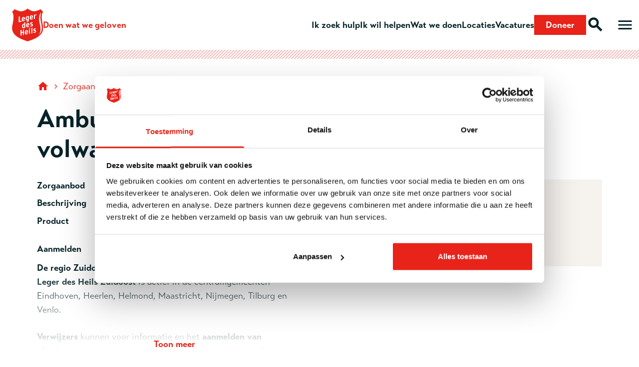

--- FILE ---
content_type: text/html; charset=UTF-8
request_url: https://www.legerdesheils.nl/zorg/voortgang/venlo/ambulante-begeleiding-voortgang-voor-volwassenen-van-18-jaar-en-ouder-venlo
body_size: 16485
content:
<!DOCTYPE html>
<html lang="nl">
	<head>
		<!-- webserver_up -->
		<meta name="googlebot" content="noarchive">

		<base src="https://www.legerdesheils.nl/" />
		<meta charset="utf-8">
		<meta http-equiv="X-UA-Compatible" content="IE=edge,chrome=1">
		<meta name="viewport" content="width=device-width, initial-scale=1" />
		<link rel="shortcut icon" href="https://www.legerdesheils.nl/img/icons/favicon.ico">

		<link rel="apple-touch-icon" sizes="57x57" href="https://www.legerdesheils.nl/img/icons/apple-icon-57x57.png">
		<link rel="apple-touch-icon" sizes="60x60" href="https://www.legerdesheils.nl/img/icons/apple-icon-60x60.png">
		<link rel="apple-touch-icon" sizes="72x72" href="https://www.legerdesheils.nl/img/icons/apple-icon-72x72.png">
		<link rel="apple-touch-icon" sizes="76x76" href="https://www.legerdesheils.nl/img/icons/apple-icon-76x76.png">
		<link rel="apple-touch-icon" sizes="114x114" href="https://www.legerdesheils.nl/img/icons/apple-icon-114x114.png">
		<link rel="apple-touch-icon" sizes="120x120" href="https://www.legerdesheils.nl/img/icons/apple-icon-120x120.png">
		<link rel="apple-touch-icon" sizes="144x144" href="https://www.legerdesheils.nl/img/icons/apple-icon-144x144.png">
		<link rel="apple-touch-icon" sizes="152x152" href="https://www.legerdesheils.nl/img/icons/apple-icon-152x152.png">
		<link rel="apple-touch-icon" sizes="180x180" href="https://www.legerdesheils.nl/img/icons/apple-icon-180x180.png">
		<link rel="icon" type="image/png" sizes="192x192"  href="https://www.legerdesheils.nl/img/icons/android-icon-192x192.png">
		<link rel="icon" type="image/png" sizes="32x32" href="https://www.legerdesheils.nl/img/icons/favicon-32x32.png">
		<link rel="icon" type="image/png" sizes="96x96" href="https://www.legerdesheils.nl/img/icons/favicon-96x96.png">
		<link rel="icon" type="image/png" sizes="16x16" href="https://www.legerdesheils.nl/img/icons/favicon-16x16.png">
		<link rel="manifest" href="https://www.legerdesheils.nl/img/icons/manifest.json">
		<meta name="msapplication-TileColor" content="#ffffff">
		<meta name="msapplication-TileImage" content="https://www.legerdesheils.nl/img/icons/ms-icon-144x144.png">
		<meta name="theme-color" content="#072329">

		<title>Ambulante begeleiding Voortgang voor volwassenen van 18 jaar en ouder Venlo - Leger des Heils</title>
	<link rel="canonical" href="https://www.legerdesheils.nl/zorg/locatie/ambulante-begeleiding-voortgang-voor-volwassenen-van-18-jaar-en-ouder-venlo">
				<meta name="keywords" content="">
					<meta name="description" content="Specialistische ambulante hulpverlening (tijdelijk)">
					<meta name="thumbnail" content="https://www.legerdesheils.nl/img/default/thumb.jpg">
					<meta property="og:url" content="https://www.legerdesheils.nl/zorg/locatie/ambulante-begeleiding-voortgang-voor-volwassenen-van-18-jaar-en-ouder-venlo">
					<meta property="og:title" content="Ambulante begeleiding Voortgang voor volwassenen van 18 jaar en ouder Venlo - Leger des Heils">
					<meta property="og:description" content="Specialistische ambulante hulpverlening (tijdelijk)">
					<meta property="og:image" content="https://www.legerdesheils.nl/img/default/share.jpg">
					<meta property="og:image:width" content="1200">
					<meta property="og:image:height" content="500">
					<meta property="twitter:card" content="summary">
					<meta property="twitter:title" content="Ambulante begeleiding Voortgang voor volwassenen van 18 jaar en ouder Venlo - Leger des Heils">
					<meta property="twitter:description" content="Specialistische ambulante hulpverlening (tijdelijk)">
					<meta property="twitter:image:src" content="https://www.legerdesheils.nl/img/default/share.jpg">
	<script type="application/ld+json" data-json-ld-for-pagemetadata>
	{"@context":"http:\/\/schema.org\/","@type":"LocalBusiness","name":"Ambulante begeleiding Voortgang voor volwassenen van 18 jaar en ouder Venlo","description":"Specialistische ambulante hulpverlening (tijdelijk)","mainEntityOfPage":"https:\/\/www.legerdesheils.nl\/zorg\/locatie\/ambulante-begeleiding-voortgang-voor-volwassenen-van-18-jaar-en-ouder-venlo","url":"https:\/\/www.legerdesheils.nl\/zorg\/locatie\/ambulante-begeleiding-voortgang-voor-volwassenen-van-18-jaar-en-ouder-venlo","telephone":"077 351 75 55","image":{"@type":"ImageObject","url":"https:\/\/www.legerdesheils.nl\/img\/default\/share.jpg","width":1200,"height":500},"contactPoint":{"@type":"ContactPoint","telephone":"077 351 75 55"},"address":{"@type":"PostalAddress","streetAddress":"Sloterbeekstraat 20 ","addressLocality":"Venlo","postalCode":"5912 GT"},"geo":{"@type":"GeoCoordinates","latitude":"51.3657","longitude":"6.16759"},"brand":{"@type":"Organization","name":"Leger des Heils","logo":{"@type":"ImageObject","url":"https:\/\/www.legerdesheils.nl\/img\/logo.png","width":50,"height":50}}}</script>		<link rel="dns-prefetch" href="//use.typekit.net"/>
		<!-- load stylesheets -->
		<link type="text/css" href="https://www.legerdesheils.nl/css/main.css?v=166" rel="stylesheet" media="screen" />

		<!-- Other CSS assets -->
		
		<!-- Google Tag Manager -->
<script>(function(w,d,s,l,i){w[l]=w[l]||[];w[l].push({'gtm.start':
new Date().getTime(),event:'gtm.js'});var f=d.getElementsByTagName(s)[0],
j=d.createElement(s),dl=l!='dataLayer'?'&l='+l:'';j.async=true;j.src=
'https://www.googletagmanager.com/gtm.js?id='+i+dl;f.parentNode.insertBefore(j,f);
})(window,document,'script','dataLayer','GTM-NJVQ5JJ');</script>
<!-- End Google Tag Manager -->

<meta name="google-site-verification" content="Ktemy4mXK8UeLedzudP278ggKfxm71Qr5-Vul3eOFXE" />
<meta name="google-site-verification" content="n_16MTL-dsCNBy_roHD31tUJjDukBp148f8814Y0sQ4" />
<meta name="algolia-site-verification"  content="7C753E4F37CEA1C6" />
<meta name="facebook-domain-verification" content="pev2p6cfymfr6afpmhpg97ugo9jtea" />

<!-- Start VWO Async SmartCode -->
<link rel="preconnect" href="https://dev.visualwebsiteoptimizer.com" />
<script type='text/javascript' id='vwoCode'>
window._vwo_code || (function() {
var account_id=874210,
version=2.1,
settings_tolerance=2000,
hide_element='body',
hide_element_style = 'opacity:0 !important;filter:alpha(opacity=0) !important;background:none !important',
/* DO NOT EDIT BELOW THIS LINE */
f=false,w=window,d=document,v=d.querySelector('#vwoCode'),cK='_vwo_'+account_id+'_settings',cc={};try{var c=JSON.parse(localStorage.getItem('_vwo_'+account_id+'_config'));cc=c&&typeof c==='object'?c:{}}catch(e){}var stT=cc.stT==='session'?w.sessionStorage:w.localStorage;code={use_existing_jquery:function(){return typeof use_existing_jquery!=='undefined'?use_existing_jquery:undefined},library_tolerance:function(){return typeof library_tolerance!=='undefined'?library_tolerance:undefined},settings_tolerance:function(){return cc.sT||settings_tolerance},hide_element_style:function(){return'{'+(cc.hES||hide_element_style)+'}'},hide_element:function(){if(performance.getEntriesByName('first-contentful-paint')[0]){return''}return typeof cc.hE==='string'?cc.hE:hide_element},getVersion:function(){return version},finish:function(e){if(!f){f=true;var t=d.getElementById('_vis_opt_path_hides');if(t)t.parentNode.removeChild(t);if(e)(new Image).src='https://dev.visualwebsiteoptimizer.com/ee.gif?a='+account_id+e}},finished:function(){return f},addScript:function(e){var t=d.createElement('script');t.type='text/javascript';if(e.src){t.src=e.src}else{t.text=e.text}d.getElementsByTagName('head')[0].appendChild(t)},load:function(e,t){var i=this.getSettings(),n=d.createElement('script'),r=this;t=t||{};if(i){n.textContent=i;d.getElementsByTagName('head')[0].appendChild(n);if(!w.VWO||VWO.caE){stT.removeItem(cK);r.load(e)}}else{var o=new XMLHttpRequest;o.open('GET',e,true);o.withCredentials=!t.dSC;o.responseType=t.responseType||'text';o.onload=function(){if(t.onloadCb){return t.onloadCb(o,e)}if(o.status===200){_vwo_code.addScript({text:o.responseText})}else{_vwo_code.finish('&e=loading_failure:'+e)}};o.onerror=function(){if(t.onerrorCb){return t.onerrorCb(e)}_vwo_code.finish('&e=loading_failure:'+e)};o.send()}},getSettings:function(){try{var e=stT.getItem(cK);if(!e){return}e=JSON.parse(e);if(Date.now()>e.e){stT.removeItem(cK);return}return e.s}catch(e){return}},init:function(){if(d.URL.indexOf('__vwo_disable__')>-1)return;var e=this.settings_tolerance();w._vwo_settings_timer=setTimeout(function(){_vwo_code.finish();stT.removeItem(cK)},e);var t;if(this.hide_element()!=='body'){t=d.createElement('style');var i=this.hide_element(),n=i?i+this.hide_element_style():'',r=d.getElementsByTagName('head')[0];t.setAttribute('id','_vis_opt_path_hides');v&&t.setAttribute('nonce',v.nonce);t.setAttribute('type','text/css');if(t.styleSheet)t.styleSheet.cssText=n;else t.appendChild(d.createTextNode(n));r.appendChild(t)}else{t=d.getElementsByTagName('head')[0];var n=d.createElement('div');n.style.cssText='z-index: 2147483647 !important;position: fixed !important;left: 0 !important;top: 0 !important;width: 100% !important;height: 100% !important;background: white !important;';n.setAttribute('id','_vis_opt_path_hides');n.classList.add('_vis_hide_layer');t.parentNode.insertBefore(n,t.nextSibling)}var o='https://dev.visualwebsiteoptimizer.com/j.php?a='+account_id+'&u='+encodeURIComponent(d.URL)+'&vn='+version;if(w.location.search.indexOf('_vwo_xhr')!==-1){this.addScript({src:o})}else{this.load(o+'&x=true')}}};w._vwo_code=code;code.init();})();
</script>
<!-- End VWO Async SmartCode -->

	</head>


	<body class="zone-main " y-use="Main">

		<!-- Google Tag Manager (noscript) -->
<noscript><iframe src="https://www.googletagmanager.com/ns.html?id=GTM-NJVQ5JJ"
height="0" width="0" style="display:none;visibility:hidden"></iframe></noscript>
<!-- End Google Tag Manager (noscript) -->
		<!--[[[cb]]]-->

		
<div class="navigation--style-1 navigation--scroll">
	<header class="navigation navigation--scroll-top" y-use="Menu menu.Scroll">
	<div class="navigation__overlay" style="display: none;" y-name="overlay"></div>
	<a tabindex="0" class="navigation__skip" href="#main-content">Ga naar hoofdinhoud</a>
	<a href="https://www.legerdesheils.nl/" class="navigation__logo" data-track="menu Logo">
		<img class="navigation__logo__img" src="https://www.legerdesheils.nl/img/logo.svg" alt="Leger des Heils" width="190" height="203" />
		<span class="navigation__logo__payoff">Doen wat we geloven</span>
	</a>
	
	<div class="navigation__top">
		<nav class="navigation__menu navigation__menu--top" aria-label="Snel menu">
	<ul class="navigation__list">		
					<li class="navigation__item navigation__item--secondary">
				<a href="https://www.legerdesheils.nl/ik-zoek-hulp" title="Ik zoek hulp" class="navigation__link" data-track="menu Ik zoek hulp" >Ik zoek hulp</a>			</li>
					<li class="navigation__item navigation__item--secondary">
				<a href="https://www.legerdesheils.nl/helpen" title="Ik wil helpen" class="navigation__link" data-track="menu Ik wil helpen" >Ik wil helpen</a>			</li>
					<li class="navigation__item navigation__item--secondary">
				<a href="https://www.legerdesheils.nl/wat-we-doen" title="Wat we doen" class="navigation__link" data-track="menu Wat we doen" >Wat we doen</a>			</li>
					<li class="navigation__item navigation__item--secondary">
				<a href="https://www.legerdesheils.nl/locaties" title="Locatiekaart" class="navigation__link" data-track="menu Locaties" >Locaties</a>			</li>
					<li class="navigation__item navigation__item--secondary">
				<a href="https://www.legerdesheils.nl/vacatures/overzicht" title="Vacatures" class="navigation__link" data-track="menu Vacatures" >Vacatures</a>			</li>
				<li class="navigation__item navigation__item--primary">
			<a class="button button--small" href="https://www.legerdesheils.nl/doneer" title="doneren" data-track="menu Doneer" data-link="donate">
				<span class="">Doneer</span>
			</a>
		</li>
		<li class="navigation__item navigation__item--secondary">
			<a class="navigation__link navigation__link--icon" href="https://www.legerdesheils.nl/zoeken" title="Zoeken binnen de website" data-track="menu Search">
				<i class="icon icon--material icon--large">search</i></a>			
		</li>
	</ul>
</nav>	</div>
	
	<nav aria-label="Hoofdmenu" >
		<button 
			class="navigation__item navigation__item--primary menu-trigger clickable mr-2" 
			y-name="open"
			aria-expanded="false" 
			aria-label="Open hoofdmenu" 
		>
			<span class="navigation__link navigation__link--icon" aria-hidden="true">
				<i class="icon icon--material icon--large">menu</i>
				<span class="navigation__link__sub hidden-lg-up">Menu</span>
			</span>	
		</button>
	
		<div class="navigation__bar"  style="display: none;" y-name="menu">
			<div class="navigation__header">
				<div class="navigation__header__link navigation__header__link--close" style="order: 2;">
					<button class="icon icon--material icon--large clickable" y-name="close" tabindex="0">close</button>
				</div>
				<a class="navigation__header__link clickable mr-2" href="https://www.legerdesheils.nl/" data-track="menu Home"><i class="icon icon--material icon--large clickable">home</i></a>
				<a class="navigation__header__link clickable" href="https://www.legerdesheils.nl/zoeken" data-track="menu search"><i class="icon icon--material icon--large">search</i></a>
			</div>
			<div class="navigation__menu navigation__menu--primary">
				<ul class="navigation__list">
			<li
			class="navigation__item"
			y-name="section"
						
		>
			<a href="https://www.legerdesheils.nl/ik-zoek-hulp" title="Ik zoek hulp" class="navigation__link" data-track="menu Ik zoek hulp" >Ik zoek hulp</a>					</li>
			<li
			class="navigation__item"
			y-name="section"
					
				aria-expanded="false"	
						
		>
			<a href="https://www.legerdesheils.nl/helpen" title="8 Wat kan ik doen?" class="navigation__link" data-track="menu Ik wil helpen" >Ik wil helpen</a>							<button class="navigation__expand clickable" tabindex="0">
					<span hidden>Submenu Ik wil helpen  
						<span y-name="section-button">openen</span>
					</span>
					<i class="navigation__expand__icon navigation__expand__icon--collapsed icon icon--material" y-name="collapsed"></i>
					<i class="navigation__expand__icon navigation__expand__icon--expanded icon icon--material" y-name="expanded" style="display: none"></i>
				</button>
				<ul class="navigation__list navigation__list--depth-1" y-name="items" style="display:none;">
											<li class="navigation__item">
							<a href="https://www.legerdesheils.nl/doneer" title="" class="navigation__link" data-track="menu Doneren" >Doneren</a>						</li>
											<li class="navigation__item">
							<a href="https://www.legerdesheils.nl/nalaten" title="8.8 Nalaten aan het Leger des Heils" class="navigation__link" data-track="menu Nalaten" >Nalaten</a>						</li>
											<li class="navigation__item">
							<a href="https://www.legerdesheils.nl/belastingvrij-schenken" title="Belastingvrij schenken" class="navigation__link" data-track="menu Belastingvrij schenken" >Belastingvrij schenken</a>						</li>
											<li class="navigation__item">
							<a href="https://www.legerdesheils.nl/doneer-kleding" title="8.2 Doneer kleding" class="navigation__link" data-track="menu Doneer kleding" >Doneer kleding</a>						</li>
											<li class="navigation__item">
							<a href="https://www.legerdesheils.nl/vrijwilligerswerk" title="Vrijwilligerswerk" class="navigation__link" data-track="menu Vrijwilligerswerk" >Vrijwilligerswerk</a>						</li>
											<li class="navigation__item">
							<a href="https://www.legerdesheils.nl/help-als-bedrijf" title="8.5 Help als bedrijf" class="navigation__link" data-track="menu Help als bedrijf" >Help als bedrijf</a>						</li>
											<li class="navigation__item">
							<a href="https://www.legerdesheils.nl/geestelijk-werk" title="8.3 Geestelijk werk" class="navigation__link" data-track="menu Geestelijk werk" >Geestelijk werk</a>						</li>
											<li class="navigation__item">
							<a href="https://www.legerdesheils.nl/word-collectevrijwilliger" title="8.7 Word collectevrijwilliger" class="navigation__link" data-track="menu Collecteren" >Collecteren</a>						</li>
											<li class="navigation__item">
							<a href="https://www.legerdesheils.nl/start-een-actie" title="8.6 Start een actie" class="navigation__link" data-track="menu Start een actie" >Start een actie</a>						</li>
									</ul>
					</li>
			<li
			class="navigation__item"
			y-name="section"
					
				aria-expanded="false"	
						
		>
			<a href="https://www.legerdesheils.nl/wat-we-doen" title="3 Wat we doen" class="navigation__link" data-track="menu Wat we doen" >Wat we doen</a>							<button class="navigation__expand clickable" tabindex="0">
					<span hidden>Submenu Wat we doen  
						<span y-name="section-button">openen</span>
					</span>
					<i class="navigation__expand__icon navigation__expand__icon--collapsed icon icon--material" y-name="collapsed"></i>
					<i class="navigation__expand__icon navigation__expand__icon--expanded icon icon--material" y-name="expanded" style="display: none"></i>
				</button>
				<ul class="navigation__list navigation__list--depth-1" y-name="items" style="display:none;">
											<li class="navigation__item">
							<a href="https://www.legerdesheils.nl/zorg-en-hulpverlening" title="Zorg en hulpverlening" class="navigation__link" data-track="menu Professionele zorg- en hulpverlening" >Professionele zorg- en hulpverlening</a>						</li>
											<li class="navigation__item">
							<a href="https://www.legerdesheils.nl/zorgaanbod" title="Zorgaanbod" class="navigation__link" data-track="menu Onze zorgproducten" >Onze zorgproducten</a>						</li>
											<li class="navigation__item">
							<a href="https://www.legerdesheils.nl/zorglocaties" title="Zoglocatie overzicht" class="navigation__link" data-track="menu Onze zorglocaties" >Onze zorglocaties</a>						</li>
											<li class="navigation__item">
							<a href="https://www.legerdesheils.nl/kinder-en-jeugdactiviteiten" title="Kinder- en jeugdactiviteiten" class="navigation__link" data-track="menu Kinder- en jeugdactiviteiten" >Kinder- en jeugdactiviteiten</a>						</li>
											<li class="navigation__item">
							<a href="https://www.legerdesheils.nl/buurtwerk" title="3.11 Buurtwerk" class="navigation__link" data-track="menu Buurtwerk" >Buurtwerk</a>						</li>
											<li class="navigation__item">
							<a href="https://www.legerdesheils.nl/geloof-en-zingeving" title="3.13 Geloof en zingeving" class="navigation__link" data-track="menu Geloof en zingeving" >Geloof en zingeving</a>						</li>
											<li class="navigation__item">
							<a href="https://www.legerdesheils.nl/internationale-ontwikkelingssamenwerking" title="3.14 Internationale ontwikkelingssamenwerking" class="navigation__link" data-track="menu Internationale Ontwikkelingssamenwerking" >Internationale Ontwikkelingssamenwerking</a>						</li>
											<li class="navigation__item">
							<a href="https://www.legerdesheils.nl/tweedehandskleding" title="3.10 Tweedehands kleding" class="navigation__link" data-track="menu Tweedehands kleding" >Tweedehands kleding</a>						</li>
											<li class="navigation__item">
							<a href="https://www.legerdesheils.nl/verantwoording" title="Verantwoording" class="navigation__link" data-track="menu Verantwoording" >Verantwoording</a>						</li>
									</ul>
					</li>
			<li
			class="navigation__item"
			y-name="section"
					
				aria-expanded="false"	
						
		>
			<a href="https://www.legerdesheils.nl/wie-we-zijn" title="2 Wie we zijn" class="navigation__link" data-track="menu Wie we zijn" >Wie we zijn</a>							<button class="navigation__expand clickable" tabindex="0">
					<span hidden>Submenu Wie we zijn  
						<span y-name="section-button">openen</span>
					</span>
					<i class="navigation__expand__icon navigation__expand__icon--collapsed icon icon--material" y-name="collapsed"></i>
					<i class="navigation__expand__icon navigation__expand__icon--expanded icon icon--material" y-name="expanded" style="display: none"></i>
				</button>
				<ul class="navigation__list navigation__list--depth-1" y-name="items" style="display:none;">
											<li class="navigation__item">
							<a href="https://www.legerdesheils.nl/wie-we-zijn" title="Wie we zijn" class="navigation__link" data-track="menu Missie" >Missie</a>						</li>
											<li class="navigation__item">
							<a href="https://www.legerdesheils.nl/geschiedenis" title="Geschiedenis" class="navigation__link" data-track="menu Geschiedenis" >Geschiedenis</a>						</li>
									</ul>
					</li>
			<li
			class="navigation__item"
			y-name="section"
						
		>
			<a href="https://www.legerdesheils.nl/vacatures/overzicht" title="Vacatures homepage" class="navigation__link" data-track="menu Vacatures" >Vacatures</a>					</li>
	</ul>
				</div>
			<div class="navigation__menu navigation__menu--secondary">
				 <ul class="navigation__list">
			<li
			class="navigation__item"
			y-name="section"
						
		>
			<a href="https://www.legerdesheils.nl/locaties" title="Adressen" class="navigation__link" data-track="menu Locaties" >Locaties</a>					</li>
			<li
			class="navigation__item"
			y-name="section"
						
		>
			<a href="https://legerdesheils.nl/vrijwilligerswerk" title="Vacatures overzicht" class="navigation__link" data-track="menu Vrijwilligerswerk" >Vrijwilligerswerk</a>					</li>
			<li
			class="navigation__item"
			y-name="section"
						
		>
			<a href="https://www.legerdesheils.nl/doneer-kleding" title="Kleding doneren" class="navigation__link" data-track="menu Kleding doneren" >Kleding doneren</a>					</li>
			<li
			class="navigation__item"
			y-name="section"
						
		>
			<a href="https://www.legerdesheils.nl/nieuws" title="Nieuwsartikelen" class="navigation__link" data-track="menu Nieuws" >Nieuws</a>					</li>
			<li
			class="navigation__item"
			y-name="section"
						
		>
			<a href="https://www.legerdesheils.nl/artikelen/" title="Artikelen" class="navigation__link" data-track="menu Artikelen" >Artikelen</a>					</li>
			<li
			class="navigation__item"
			y-name="section"
						
		>
			<a href="https://ldhparticulier.urdsolutions.nl/Login.aspx"  target="_blank"title="Webshop" class="navigation__link" data-track="menu Webshop" >Webshop</a>					</li>
			<li
			class="navigation__item"
			y-name="section"
					
				aria-expanded="false"	
						
		>
			Meer Leger des Heils							<button class="navigation__expand clickable" tabindex="0">
					<span hidden>Submenu Meer Leger des Heils  
						<span y-name="section-button">openen</span>
					</span>
					<i class="navigation__expand__icon navigation__expand__icon--collapsed icon icon--material" y-name="collapsed"></i>
					<i class="navigation__expand__icon navigation__expand__icon--expanded icon icon--material" y-name="expanded" style="display: none"></i>
				</button>
				<ul class="navigation__list navigation__list--depth-1" y-name="items" style="display:none;">
											<li class="navigation__item">
							<a href="https://www.legerdesheils.nl/informatie-voor-deelnemers" title="Informatie voor deelnemers" class="navigation__link" data-track="menu Informatie voor deelnemers en cliënten" >Informatie voor deelnemers en cliënten</a>						</li>
											<li class="navigation__item">
							<a href="https://www.legerdesheils.nl/meldingsprocedure-voor-medewerkers-vrijwilligers-of-leden-bij-integriteitsschendingen" title="Meldingsprocedure voor medewerkers, vrijwilligers of leden bij integriteitsschendingen " class="navigation__link" data-track="menu Meldingsprocedure voor medewerkers, vrijwilligers of leden" >Meldingsprocedure voor medewerkers, vrijwilligers of leden</a>						</li>
									</ul>
					</li>
			<li
			class="navigation__item"
			y-name="section"
					
				aria-expanded="false"	
						
		>
			Service &amp; contact							<button class="navigation__expand clickable" tabindex="0">
					<span hidden>Submenu Service &amp; contact  
						<span y-name="section-button">openen</span>
					</span>
					<i class="navigation__expand__icon navigation__expand__icon--collapsed icon icon--material" y-name="collapsed"></i>
					<i class="navigation__expand__icon navigation__expand__icon--expanded icon icon--material" y-name="expanded" style="display: none"></i>
				</button>
				<ul class="navigation__list navigation__list--depth-1" y-name="items" style="display:none;">
											<li class="navigation__item">
							<a href="https://www.legerdesheils.nl/contact" title="Contact" class="navigation__link" data-track="menu Contact" >Contact</a>						</li>
											<li class="navigation__item">
							<a href="https://www.legerdesheils.nl/klachten" title="Opmerking of klacht" class="navigation__link" data-track="menu Opmerking of klacht" >Opmerking of klacht</a>						</li>
											<li class="navigation__item">
							<a href="https://www.legerdesheils.nl/donateursservice" title="Donateursservice" class="navigation__link" data-track="menu Donateursservice" >Donateursservice</a>						</li>
									</ul>
					</li>
	</ul>
	 			</div>
		</div>
	</nav>	
</header></div>

<main id="main-content" tabindex="-1">
	
<!--[[[productlocation:217]]]-->



<article class="productlocation">
	<div class="container container--large">
		<nav class="breadcrumbs mb-3" aria-label="Breadcrumb">
	<a href="https://www.legerdesheils.nl/" class="breadcrumbs__link hidden-xs" data-track="breadcrumb home"><i class="breadcrumbs__icon icon icon--material">home</i></a>

	
			<span class="breadcrumbs__arrow hidden-xs" aria-hidden="true">›</span>
		<span class="breadcrumbs__arrow hidden-sm-up" aria-hidden="true">‹</span>
		<a href="https://www.legerdesheils.nl/zorgaanbod" class="breadcrumbs__link" data-track="breadcrumb Zorgaanbod">Zorgaanbod</a>
			<span class="breadcrumbs__arrow hidden-xs" aria-hidden="true">›</span>
		<span class="breadcrumbs__arrow hidden-sm-up" aria-hidden="true">‹</span>
		<a href="https://www.legerdesheils.nl/zorglocaties" class="breadcrumbs__link" data-track="breadcrumb Onze zorglocaties">Onze zorglocaties</a>
	
			<span class="breadcrumbs__arrow hidden-xs" aria-hidden="true">›</span>
		<span class="breadcrumbs__link breadcrumbs__link--current hidden-xs" aria-current="page">Ambulante begeleiding Voortgang voor volwassenen van 18 jaar en ouder Venlo</span>
	

	 <script type="application/ld+json" data-json-ld-for-pagemetadata>
	{"@context":"https:\/\/schema.org","@type":"BreadcrumbList","itemListElement":[{"@type":"ListItem","position":1,"name":"Zorgaanbod","item":"https:\/\/www.legerdesheils.nl\/zorgaanbod"},{"@type":"ListItem","position":2,"name":"Onze zorglocaties","item":"https:\/\/www.legerdesheils.nl\/zorglocaties"},{"@type":"ListItem","position":3,"name":"Ambulante begeleiding Voortgang voor volwassenen van 18 jaar en ouder Venlo"}]}</script> </nav>	</div>
	<header class="container container--large">
		<div class="content__header pb-3">
			<h1 class="heading-1 mb-2">Ambulante begeleiding Voortgang voor volwassenen van 18 jaar en ouder Venlo</h1>
		</div>
	</header>

			


	<div >
		
		<div y-name="content 0">				
			<div class="container container--large mb-5">
				<div class="row">
					<div class="col-6">
						<dl class="productlocation__definition">

																								<dt class="productlocation__definition__title">
										Zorgaanbod
									</dt>
																			<dd class="productlocation__definition__description">
											<a href="https://www.legerdesheils.nl/zorgaanbod#5">Ambulante hulpverlening</a>
										</dd>
																	
																	<dt class="productlocation__definition__title">
										Beschrijving
									</dt>
									<dd class="productlocation__definition__description">
										Specialistische ambulante hulpverlening (tijdelijk)									</dd>
								
								<dt class="productlocation__definition__title">
									Product
								</dt>
								<dd class="productlocation__definition__description wysiwyg">
									<a href="https://www.legerdesheils.nl/zorg/voortgang">Voortgang</a>
								</dd>
							
							

							

													</dl>


						<dl class="productlocation__definition productlocation__definition--style-2">
							<dt class="productlocation__definition__title mb-2">
								Aanmelden
							</dt>
							<dd class="productlocation__definition__description ">
																	<div class="shorten" y-use="Shorten" data-height="180">
										<div 
											y-name="content"
											y-use="region.Events" 
											data-product="Voortgang" 
											data-location="Ambulante begeleiding Voortgang voor volwassenen van 18 jaar en ouder Venlo" 
											data-category="array (
  &#039;data&#039; =&gt; 
  array (
    &#039;id&#039; =&gt; &#039;5&#039;,
    &#039;rank&#039; =&gt; &#039;1&#039;,
    &#039;slug&#039; =&gt; &#039;ambulante-hulpverlening&#039;,
    &#039;created&#039; =&gt; &#039;2021-01-19 11:03:50&#039;,
    &#039;status&#039; =&gt; &#039;live&#039;,
    &#039;timestamp&#039; =&gt; NULL,
    &#039;image_id&#039; =&gt; &#039;9362&#039;,
    &#039;caption&#039; =&gt; &#039;&#039;,
    &#039;credits&#039; =&gt; &#039;&#039;,
    &#039;alt&#039; =&gt; &#039;Ambulante hulpverlening&#039;,
    &#039;title&#039; =&gt; &#039;Ambulante hulpverlening&#039;,
    &#039;description&#039; =&gt; &#039;Sommige mensen of gezinnen lukt het niet om volledig zelfstandig te wonen. Met ambulante hulpverlening kunnen mensen met een combinatie van complexe problemen toch zo zelfstandig mogelijk wonen en tegelijk werken aan hun problemen. &#039;,
    &#039;body&#039; =&gt; &#039;[{&quot;type&quot;:&quot;html&quot;,&quot;body&quot;:&quot;&lt;p&gt;Ambulante hulpverlening betekent dat iemand hulpverlening aan huis krijgt. Door ambulante hulpverlening houden de mensen die de hulp ontvangen zelf de regie over hun leven. Het Leger des Heils biedt ambulante hulpverlening aan verschillende doelgroepen, zoals gezinnen, jongeren, ouderen, (ex-)verslaafde mensen en ex-dakloze mensen.&lt;\\/p&gt;&quot;},{&quot;type&quot;:&quot;header&quot;,&quot;title&quot;:&quot;Wat is ambulante hulpverlening? &quot;,&quot;tag&quot;:&quot;h2&quot;},{&quot;type&quot;:&quot;html&quot;,&quot;body&quot;:&quot;&lt;p&gt;Bij ambulante hulpverlening komt een &lt;a href=\\&quot;https:\\/\\/www.legerdesheils.nl\\/vacatures\\/ambulante-begeleiding\\&quot; title=\\&quot;hulpverlener aan huis\\&quot;&gt;hulpverlener aan huis&lt;\\/a&gt;. Dit gebeurt op regelmatige basis, bijvoorbeeld een keer per week. Het Leger des Heils biedt kortdurende trajecten, waarbij wordt toegewerkt naar volledig zelfstandig wonen. Er kan ook een langdurig traject nodig zijn. Meestal wordt ambulante hulpverlening gefinancierd door de gemeente, soms door een zorgverzekering. &amp;nbsp;&lt;\\/p&gt;&quot;},{&quot;type&quot;:&quot;header&quot;,&quot;title&quot;:&quot;Voor wie is ambulante hulpverlening? &quot;,&quot;tag&quot;:&quot;h2&quot;},{&quot;type&quot;:&quot;html&quot;,&quot;body&quot;:&quot;&lt;p&gt;Het Leger des Heils biedt ambulante hulpverlening aan mensen of gezinnen met meerdere en complexe problemen. Vaak is er sprake van een combinatie van de volgende problemen:&lt;\\/p&gt;\\n&lt;ul&gt;\\n&lt;li&gt;verslavingsproblematiek;&lt;\\/li&gt;\\n&lt;li&gt;financi&amp;euml;le problemen;&lt;\\/li&gt;\\n&lt;li&gt;psychiatrische problemen;&lt;\\/li&gt;\\n&lt;li&gt;zorgmijdend;&lt;\\/li&gt;\\n&lt;li&gt;moeilijk om een eigen woning vast te houden (vanwege een verleden van dakloosheid);&lt;\\/li&gt;\\n&lt;li&gt;weinig of geen woonvaardigheden, vervuild huis, weinig sociale contacten. &amp;nbsp;&lt;\\/li&gt;\\n&lt;\\/ul&gt;&quot;},{&quot;type&quot;:&quot;article&quot;,&quot;article&quot;:{&quot;id&quot;:&quot;149&quot;,&quot;slug&quot;:&quot;deelnemer-anton-deelt-zijn-verhaal&quot;,&quot;created&quot;:&quot;2021-11-30 16:57:20&quot;,&quot;status&quot;:&quot;live&quot;,&quot;timestamp&quot;:&quot;&quot;,&quot;label&quot;:&quot;reintegration&quot;,&quot;published&quot;:&quot;2021-11-30 16:46:00&quot;,&quot;author&quot;:&quot;&quot;,&quot;photographer&quot;:&quot;&quot;,&quot;type&quot;:&quot;default&quot;,&quot;image_id&quot;:&quot;1783&quot;,&quot;caption&quot;:&quot;&quot;,&quot;credits&quot;:&quot;&quot;,&quot;alt&quot;:&quot;Deelnemer Anton&quot;,&quot;title&quot;:&quot;Deelnemer Anton deelt zijn verhaal&quot;,&quot;subtitle&quot;:&quot;“Van niks kom ik nu als assistent-bedrijfsleider binnen”&quot;,&quot;summary&quot;:&quot;Anton (39) heeft een paar zware jaren achter de rug. Maar hij werkt hard aan zijn herstel. &quot;,&quot;video&quot;:&quot;&quot;,&quot;vimeo&quot;:&quot;&quot;,&quot;poster&quot;:&quot;&quot;,&quot;body&quot;:[{&quot;type&quot;:&quot;header&quot;,&quot;title&quot;:&quot; Anton (39) heeft een paar zware jaren achter de rug. Maar hij werkt hard aan zijn herstel. Op de werkplek waar hij eerst zijn taakstraf uitvoerde, heeft hij sinds kort een baan als assistent-bedrijfsleider.  &quot;,&quot;tag&quot;:&quot;h2&quot;},{&quot;type&quot;:&quot;html&quot;,&quot;body&quot;:&quot;&lt;p&gt;Het is niet vanzelfsprekend dat hij weer aan het werk is. Toen hij 35 was, werd Anton zijn huis uit gezet. &amp;ldquo;Toen ging het van kwaad tot erger&amp;rdquo;, zegt hij. Uiteindelijk raakte hij aan de drugs en kwam hij op de bank te zitten met een Posttraumatisch Stressstoornis, lichamelijke klachten en een verslaving. &amp;ldquo;Dat is gelukkig opgelost. Of ja, opgelost. Ik ben er weer, laten we het zo zeggen.&amp;rdquo;&lt;\\/p&gt;&quot;},{&quot;type&quot;:&quot;header&quot;,&quot;title&quot;:&quot;Grip op ‘t leven&quot;,&quot;tag&quot;:&quot;h2&quot;},{&quot;type&quot;:&quot;html&quot;,&quot;body&quot;:&quot;&lt;p&gt;Anton kwam via het &lt;a href=\\&quot;https:\\/\\/www.legerdesheils.nl\\/zorg\\/prison-gate-office\\&quot; title=\\&quot;Prison Gate Office (PGO) \\&quot;&gt;Prison Gate Office (PGO) &lt;\\/a&gt;bij Passion in Hummelo, een time-out plek voor mensen die met een verslaving kampen of dakloos zijn. Daarna stroomde hij door naar het Wrap Around project van het Leger des Heils en de gemeente Doetinchem, waarbij mensen die dakloos zijn in een huis geplaatst worden. Hij kreeg weer grip op zijn leven, en via de woningbouw kwam hij terecht in een omklapwoning. Deze staat nu nog op naam van het Leger des Heils, maar als het goed loopt, komt het huis na de proefperiode op Anton&amp;rsquo;s naam te staan.&lt;\\/p&gt;&quot;},{&quot;type&quot;:&quot;header&quot;,&quot;title&quot;:&quot;Goede klik&quot;,&quot;tag&quot;:&quot;h2&quot;},{&quot;type&quot;:&quot;html&quot;,&quot;body&quot;:&quot;&lt;p&gt;Anton heeft de afgelopen jaren intensieve therapie gevolgd. Hij legde het traject niet alleen af. Carolien is inmiddels twee jaar zijn &lt;a href=\\&quot;https:\\/\\/www.legerdesheils.nl\\/ambulante-begeleiding\\&quot; title=\\&quot;ambulant begeleider\\&quot;&gt;ambulant begeleider&lt;\\/a&gt;. &amp;ldquo;In het begin was alles opstarten, en moesten we elkaar echt leren kennen, geeft ze aan. &amp;ldquo;Maar we hadden meteen een goede klik.&amp;rdquo; Ze ging mee naar gesprekken over de afbouw van medicatie bij Iriszorg, en naar de huisarts voor andere lichamelijke klachten. &amp;ldquo;Het gaat van tandarts tot jobcoach tot bewindvoerder tot financi&amp;euml;n,&amp;rdquo; weet Carolien. Daarnaast was het belangrijk voor Anton om het contact met zijn tienjarige dochter te herstellen. Hij ziet haar nu regelmatig.&lt;\\/p&gt;&quot;},{&quot;type&quot;:&quot;image&quot;,&quot;image&quot;:{&quot;file&quot;:&quot;_VR50510-3.jpg&quot;,&quot;path&quot;:&quot;\\/e8\\/&quot;,&quot;title&quot;:&quot;_VR50510.jpg&quot;,&quot;created&quot;:&quot;2021-11-30 16:53:34&quot;,&quot;zone&quot;:&quot;main&quot;,&quot;user_id&quot;:&quot;14&quot;,&quot;width&quot;:&quot;1920&quot;,&quot;height&quot;:&quot;1281&quot;,&quot;id&quot;:&quot;1780&quot;,&quot;junction&quot;:{&quot;caption&quot;:&quot;&quot;,&quot;credits&quot;:&quot;&quot;,&quot;alt&quot;:&quot;Ambulante begeleiding Anton&quot;,&quot;id&quot;:&quot;1780&quot;},&quot;src&quot;:&quot;https:\\/\\/www.legerdesheils.nl\\/main\\/image\\/320\\/e8\\/_VR50510-3.jpg&quot;},&quot;position&quot;:&quot;column&quot;},{&quot;type&quot;:&quot;header&quot;,&quot;title&quot;:&quot;Hard werken&quot;,&quot;tag&quot;:&quot;h2&quot;},{&quot;type&quot;:&quot;html&quot;,&quot;body&quot;:&quot;&lt;p&gt;Anton werkt nu als assistent-bedrijfsleider bij Mini Manna in Doetinchem. Dit is een kringloop-, dagbestedings- en hulpwinkel ineen. Op deze plek voerde hij eerder zijn taakstraf uit. &amp;ldquo;Ik was op deze werkplek altijd op tijd en werkte hard. Toen kreeg ik een baan aangeboden. Van niks kom ik hier nu als assistent-bedrijfsleider binnen,&amp;rdquo; lacht Anton. Hij runt de supermarkt en haalt spullen af bij mensen thuis voor de kringloop. Ook doet hij inkoop bij bedrijven.&lt;\\/p&gt;&quot;},{&quot;type&quot;:&quot;quote&quot;,&quot;body&quot;:&quot;“Ik moest wel een omslag maken, anders had ik nu ergens onder een brug gelegen.”&quot;,&quot;credits&quot;:&quot;&quot;},{&quot;type&quot;:&quot;header&quot;,&quot;title&quot;:&quot;Koffertje met kleren&quot;,&quot;tag&quot;:&quot;h2&quot;},{&quot;type&quot;:&quot;html&quot;,&quot;body&quot;:&quot;&lt;p&gt;Anton vindt het werk soms ook wel confronterend: &amp;ldquo;Ik moet verhuizingen en ontruimingen regelen, dat is bij mij thuis ook gebeurd. Bij mij is alles in de vuilnisbak gegaan. Ik had een koffertje met kleren, dat was het. Ik voel goed hoe mensen zich voelen. Ik blijf er menselijk onder.&amp;rdquo; Trots zijn op wat hij bereikt heeft, vindt hij moeilijk. &amp;ldquo;Ja, ik ben best wel trots op mijn baan. En dat ik nu overal vanaf ben. Maar ik moest wel een omslag maken, anders had ik nu ergens onder een brug gelegen.&amp;rdquo;&lt;\\/p&gt;&quot;},{&quot;type&quot;:&quot;image&quot;,&quot;image&quot;:{&quot;file&quot;:&quot;_VR59984.jpg&quot;,&quot;path&quot;:&quot;\\/ee\\/&quot;,&quot;title&quot;:&quot;_VR59984.jpg&quot;,&quot;created&quot;:&quot;2021-11-30 16:53:08&quot;,&quot;zone&quot;:&quot;main&quot;,&quot;user_id&quot;:&quot;14&quot;,&quot;width&quot;:&quot;1920&quot;,&quot;height&quot;:&quot;1281&quot;,&quot;id&quot;:&quot;1779&quot;,&quot;junction&quot;:{&quot;caption&quot;:&quot;&quot;,&quot;credits&quot;:&quot;&quot;,&quot;alt&quot;:&quot;Ambulante begeleiding Anton&quot;,&quot;id&quot;:&quot;1779&quot;},&quot;src&quot;:&quot;https:\\/\\/www.legerdesheils.nl\\/main\\/image\\/320\\/ee\\/_VR59984.jpg&quot;},&quot;position&quot;:&quot;column&quot;},{&quot;type&quot;:&quot;header&quot;,&quot;title&quot;:&quot;Veerkracht&quot;,&quot;tag&quot;:&quot;h2&quot;},{&quot;type&quot;:&quot;html&quot;,&quot;body&quot;:&quot;&lt;p&gt;Anton is een &amp;lsquo;superdoorzetter&amp;rsquo;, zegt Carolien. &amp;ldquo;Wat Anton heeft meegemaakt, ook met zijn verslaving&amp;hellip; het lukt niet iedereen om daarvan af te komen. Om na zulke jaren je leven weer op te bouwen tot wat het nu is, dat is best een prestatie. Anton moet het zelf doen, en hij heeft alles aangepakt, van de alcoholproblematiek tot aan de therapie. Dat is mooi om te zien. Daar leren wij als begeleiding ook van, van die veerkracht.&amp;rdquo;&lt;\\/p&gt;&quot;},{&quot;type&quot;:&quot;quote&quot;,&quot;body&quot;:&quot;“We zijn elkaar nog niet zat!”&quot;,&quot;credits&quot;:&quot;&quot;},{&quot;type&quot;:&quot;header&quot;,&quot;title&quot;:&quot;Sterke band&quot;,&quot;tag&quot;:&quot;h2&quot;},{&quot;type&quot;:&quot;html&quot;,&quot;body&quot;:&quot;&lt;p&gt;Anton en Carolien zien elkaar twee keer per week en soms komt Carolien even langs bij zijn werk. Ook bellen ze geregeld. &amp;ldquo;Toen mijn relatie uit was, zat ik daarmee. Maar als ik &amp;rsquo;s avonds belde, nam ze ook op. Ze biedt altijd een luisterend oor en advies. Dat helpt enorm.&amp;rdquo; Carolien helpt hem om door de bomen het bos weer te zien. &amp;ldquo;Ik woon ver weg, dat betekent dat ik lang in de auto zit. Die anderhalf uur kan ik met Anton kletsen,&amp;rdquo; lacht Carolien. Inmiddels hebben de twee een sterke band opgebouwd. &amp;ldquo;We zijn elkaar nog niet zat!&amp;rdquo;&lt;\\/p&gt;&quot;},{&quot;type&quot;:&quot;image&quot;,&quot;image&quot;:{&quot;file&quot;:&quot;_VR502951-5.jpg&quot;,&quot;path&quot;:&quot;\\/11\\/&quot;,&quot;title&quot;:&quot;_VR50295 (1).jpg&quot;,&quot;created&quot;:&quot;2021-11-30 16:57:02&quot;,&quot;zone&quot;:&quot;main&quot;,&quot;user_id&quot;:&quot;14&quot;,&quot;width&quot;:&quot;1920&quot;,&quot;height&quot;:&quot;1281&quot;,&quot;id&quot;:&quot;1784&quot;,&quot;junction&quot;:{&quot;caption&quot;:&quot;&quot;,&quot;credits&quot;:&quot;&quot;,&quot;alt&quot;:&quot;Ambulante begeleiding Anton&quot;,&quot;id&quot;:&quot;1784&quot;},&quot;src&quot;:&quot;https:\\/\\/www.legerdesheils.nl\\/main\\/image\\/320\\/11\\/_VR502951-5.jpg&quot;},&quot;position&quot;:&quot;column&quot;},{&quot;type&quot;:&quot;header&quot;,&quot;title&quot;:&quot;Ervaring delen&quot;,&quot;tag&quot;:&quot;h2&quot;},{&quot;type&quot;:&quot;html&quot;,&quot;body&quot;:&quot;&lt;p&gt;&amp;ldquo;Ik ben het Leger des Heils dankbaar dat ik dit traject heb mogen volgen,&amp;rdquo; vult Anton aan. &amp;ldquo;Zonder hen had ik het niet gered.&amp;rdquo; Anton wil zijn ervaringen graag delen in de toekomst. Hij is nu bezig om officieel ervaringsdeskundige te worden. Er ligt al een aanvraag voor hem om bij een school in Amersfoort zijn verhaal te doen. Anton weet nog precies wat alle drugs en alcohol met hem hebben gedaan en hoopt dat zijn ervaringen jongeren kunnen helpen.&lt;\\/p&gt;&quot;},{&quot;type&quot;:&quot;aside&quot;,&quot;body&quot;:&quot;&lt;p&gt;Ook werken als Ambulant begeleider? &lt;a href=\\&quot;https:\\/\\/www.legerdesheils.nl\\/vacatures\\/overzicht\\/ambulant\\&quot; title=\\&quot;Bekijk hier onze vacatures.\\&quot;&gt;Bekijk hier onze vacatures.&lt;\\/a&gt;&lt;\\/p&gt;&quot;}],&quot;seo&quot;:{&quot;title&quot;:&quot;[title] - [website]&quot;},&quot;user_id&quot;:&quot;14&quot;,&quot;zone&quot;:&quot;main&quot;,&quot;image&quot;:{&quot;id&quot;:&quot;1783&quot;,&quot;created&quot;:&quot;2021-11-30 16:56:24&quot;,&quot;timestamp&quot;:&quot;&quot;,&quot;status&quot;:&quot;&quot;,&quot;title&quot;:&quot;_VR50004.jpg&quot;,&quot;file&quot;:&quot;_VR50004.jpg&quot;,&quot;path&quot;:&quot;\\/0e\\/&quot;,&quot;width&quot;:&quot;1510&quot;,&quot;height&quot;:&quot;794&quot;,&quot;user_id&quot;:&quot;14&quot;,&quot;zone&quot;:&quot;main&quot;},&quot;meta&quot;:[{&quot;id&quot;:&quot;7&quot;,&quot;rank&quot;:&quot;0&quot;,&quot;slug&quot;:&quot;&quot;,&quot;type&quot;:&quot;audience&quot;,&quot;created&quot;:&quot;2020-11-19 12:27:19&quot;,&quot;status&quot;:&quot;live&quot;,&quot;timestamp&quot;:&quot;&quot;,&quot;title&quot;:&quot;Particulieren&quot;,&quot;user_id&quot;:&quot;5&quot;,&quot;zone&quot;:&quot;main&quot;,&quot;junction:article_id&quot;:&quot;149&quot;,&quot;junction&quot;:{&quot;article_id&quot;:&quot;149&quot;}},{&quot;id&quot;:&quot;12&quot;,&quot;rank&quot;:&quot;0&quot;,&quot;slug&quot;:&quot;&quot;,&quot;type&quot;:&quot;label&quot;,&quot;created&quot;:&quot;2020-11-19 12:30:37&quot;,&quot;status&quot;:&quot;live&quot;,&quot;timestamp&quot;:&quot;&quot;,&quot;title&quot;:&quot;Ambulante hulp en begeleiding&quot;,&quot;user_id&quot;:&quot;5&quot;,&quot;zone&quot;:&quot;main&quot;,&quot;junction:article_id&quot;:&quot;149&quot;,&quot;junction&quot;:{&quot;article_id&quot;:&quot;149&quot;}}],&quot;tags&quot;:[{&quot;id&quot;:&quot;39&quot;,&quot;slug&quot;:&quot;ambulante-begeleiding&quot;,&quot;created&quot;:&quot;2021-05-27 14:42:05&quot;,&quot;timestamp&quot;:&quot;&quot;,&quot;title&quot;:&quot;Ambulante begeleiding&quot;,&quot;user_id&quot;:&quot;0&quot;,&quot;zone&quot;:&quot;main&quot;,&quot;junction:article_id&quot;:&quot;149&quot;,&quot;junction&quot;:{&quot;article_id&quot;:&quot;149&quot;}},{&quot;id&quot;:&quot;51&quot;,&quot;slug&quot;:&quot;wonen&quot;,&quot;created&quot;:&quot;2021-05-27 14:48:12&quot;,&quot;timestamp&quot;:&quot;&quot;,&quot;title&quot;:&quot;Wonen&quot;,&quot;user_id&quot;:&quot;0&quot;,&quot;zone&quot;:&quot;main&quot;,&quot;junction:article_id&quot;:&quot;149&quot;,&quot;junction&quot;:{&quot;article_id&quot;:&quot;149&quot;}}],&quot;dossiers&quot;:[{&quot;id&quot;:&quot;3&quot;,&quot;slug&quot;:&quot;wonen&quot;,&quot;created&quot;:&quot;2021-01-27 11:53:51&quot;,&quot;status&quot;:&quot;live&quot;,&quot;timestamp&quot;:&quot;&quot;,&quot;type&quot;:&quot;&quot;,&quot;image_id&quot;:&quot;1635&quot;,&quot;caption&quot;:&quot;&quot;,&quot;credits&quot;:&quot;&quot;,&quot;alt&quot;:&quot;&quot;,&quot;title&quot;:&quot;Wonen&quot;,&quot;subtitle&quot;:&quot;&quot;,&quot;summary&quot;:&quot;&quot;,&quot;body&quot;:&quot;&lt;p&gt;&lt;span&gt;Nederland telt 32.000 daklozen. De opvang zit vol, en de doorstroom naar een passende woning duurt veel te lang. Daar schiet niemand iets mee op. Het Leger des Heils wil daarom voor iedereen eigen plek. Want met een eigen plek, slaapt niemand meer op straat.&lt;\\/span&gt;&lt;\\/p&gt;&quot;,&quot;seo&quot;:{&quot;title&quot;:&quot;[title] - [website]&quot;},&quot;user_id&quot;:&quot;8&quot;,&quot;zone&quot;:&quot;main&quot;,&quot;junction:article_id&quot;:&quot;149&quot;,&quot;junction&quot;:{&quot;article_id&quot;:&quot;149&quot;}},{&quot;id&quot;:&quot;15&quot;,&quot;slug&quot;:&quot;van-opvang-naar-wonen&quot;,&quot;created&quot;:&quot;2022-09-19 11:03:43&quot;,&quot;status&quot;:&quot;live&quot;,&quot;timestamp&quot;:&quot;&quot;,&quot;type&quot;:&quot;&quot;,&quot;image_id&quot;:&quot;0&quot;,&quot;caption&quot;:&quot;&quot;,&quot;credits&quot;:&quot;&quot;,&quot;alt&quot;:&quot;&quot;,&quot;title&quot;:&quot;Van opvang naar wonen&quot;,&quot;subtitle&quot;:&quot;&quot;,&quot;summary&quot;:&quot;&quot;,&quot;body&quot;:&quot;&lt;div class=\\&quot;block\\&quot;&gt;\\n&lt;p class=\\&quot;heading-3\\&quot;&gt;Het hebben van een eigen woonplek is ontzettend belangrijk. Het Leger des Heils weet uit langdurige ervaring dat een eigen plek beter is dan slapen in de maatschappelijke opvang. Met een eigen woning tel je mee, doe je mee en heb je minder intensieve problemen die om aandacht en zorg vragen.&lt;\\/p&gt;\\n&lt;\\/div&gt;&quot;,&quot;seo&quot;:{&quot;title&quot;:&quot;[title] - [website]&quot;},&quot;user_id&quot;:&quot;14&quot;,&quot;zone&quot;:&quot;main&quot;,&quot;junction:article_id&quot;:&quot;149&quot;,&quot;junction&quot;:{&quot;article_id&quot;:&quot;149&quot;}},{&quot;id&quot;:&quot;17&quot;,&quot;slug&quot;:&quot;wonen-eerst&quot;,&quot;created&quot;:&quot;2023-05-04 09:56:30&quot;,&quot;status&quot;:&quot;live&quot;,&quot;timestamp&quot;:&quot;&quot;,&quot;type&quot;:&quot;&quot;,&quot;image_id&quot;:&quot;5297&quot;,&quot;caption&quot;:&quot;&quot;,&quot;credits&quot;:&quot;&quot;,&quot;alt&quot;:&quot;Wonen Eerst Leger des Heils&quot;,&quot;title&quot;:&quot;Wonen Eerst&quot;,&quot;subtitle&quot;:&quot;&quot;,&quot;summary&quot;:&quot;&quot;,&quot;body&quot;:&quot;&lt;div class=\\&quot;block\\&quot;&gt;\\n&lt;p class=\\&quot;heading-3\\&quot;&gt;Wonen is een mensenrecht. Vanuit een eigen woning kunnen mensen werken aan hun herstel. Dit doen zij met ondersteuning van professionele begeleiding.&lt;\\/p&gt;\\n&lt;p class=\\&quot;heading-3\\&quot;&gt;Het begint met een eigen (t)huis. Het idee van&amp;nbsp;&lt;em&gt;Wonen Eerst&lt;\\/em&gt;&amp;nbsp;is dat mensen vanaf het begin een eigen plek hebben die ze echt als thuis kunnen en mogen beschouwen. Waar hun regels en voorwaarden mogen gelden. Waar ze zichzelf kunnen zijn en waar eventuele doorstroom niet door derden wordt opgelegd maar een resultaat is van hun eigen wensen en mogelijkheden.&amp;nbsp;&lt;\\/p&gt;\\n&lt;\\/div&gt;&quot;,&quot;seo&quot;:{&quot;title&quot;:&quot;[title] - [website]&quot;,&quot;description&quot;:&quot;Wonen is een (basis)mensenrecht. Vanuit een eigen woning kunnen mensen werken aan hun herstel. &quot;,&quot;keyword&quot;:&quot;wonen eerst&quot;,&quot;score&quot;:&quot;5.5&quot;},&quot;user_id&quot;:&quot;127&quot;,&quot;zone&quot;:&quot;main&quot;,&quot;junction:article_id&quot;:&quot;149&quot;,&quot;junction&quot;:{&quot;article_id&quot;:&quot;149&quot;}}],&quot;junction&quot;:{&quot;id&quot;:&quot;149&quot;}}},{&quot;type&quot;:&quot;header&quot;,&quot;title&quot;:&quot;De impact van ambulante hulpverlening &quot;,&quot;tag&quot;:&quot;h2&quot;},{&quot;type&quot;:&quot;html&quot;,&quot;body&quot;:&quot;&lt;p&gt;Ambulante hulpverlening betekent veel voor de mensen die de hulp ontvangen. Het betekent dat zij in hun eigen huis kunnen blijven wonen, op een voor hen comfortabele plek. Zij hebben een rustige plek voor zichzelf, waar ze aan hun problemen kunnen werken.&lt;\\/p&gt;\\n&lt;p&gt;Ook voor de buurt kan het fijn zijn als een medebewoner ambulante hulp krijgt. Hun buur ontwikkelt meer woonvaardigheden, waardoor eventuele overlast beperkt wordt.&lt;\\/p&gt;&quot;},{&quot;type&quot;:&quot;header&quot;,&quot;title&quot;:&quot;Veelgestelde vragen&quot;,&quot;tag&quot;:&quot;h2&quot;},{&quot;type&quot;:&quot;faq&quot;,&quot;number&quot;:&quot;&quot;,&quot;question&quot;:&quot;Wat betekent ambulant?&quot;,&quot;answer&quot;:&quot;&lt;p&gt;Het woord &amp;lsquo;ambulant&amp;rsquo; komt uit het Latijn en is afgeleid van het werkwoord &amp;lsquo;ambulare&amp;rsquo;, dat &amp;lsquo;lopen&amp;rsquo; betekent. In de combinatie &amp;lsquo;ambulante hulpverlening&amp;rsquo; betekent het dat de hulpverlening geen vaste standplaats heeft: de &lt;a href=\\&quot;https:\\/\\/www.legerdesheils.nl\\/vacatures\\/ambulante-begeleiding\\&quot; title=\\&quot;hulpverlener reist van plek naar plek\\&quot;&gt;hulpverlener reist van plek naar plek&lt;\\/a&gt; om mensen thuis te bezoeken. &amp;nbsp;&lt;\\/p&gt;&quot;},{&quot;type&quot;:&quot;faq&quot;,&quot;number&quot;:&quot;&quot;,&quot;question&quot;:&quot;Waar biedt het Leger des Heils ambulante hulpverlening aan?&quot;,&quot;answer&quot;:&quot;&lt;p&gt;Het Leger des Heils biedt ambulante begeleiding door heel Nederland. Klik op een van de opties bovenaan de pagina om te zien waar die vorm van ambulante hulpverlening wordt aangeboden.&lt;\\/p&gt;\\n&lt;p&gt;&lt;\\/p&gt;&quot;},{&quot;type&quot;:&quot;faq&quot;,&quot;number&quot;:&quot;&quot;,&quot;question&quot;:&quot;Voor wie is ambulante hulpverlening?&quot;,&quot;answer&quot;:&quot;&lt;p&gt;Ambulante hulpverlening is er voor mensen die behoefte hebben aan zorg, maar wel zelfstandig kunnen wonen.&lt;\\/p&gt;&quot;},{&quot;type&quot;:&quot;quote&quot;,&quot;body&quot;:&quot;&quot;,&quot;credits&quot;:&quot;&quot;},{&quot;type&quot;:&quot;header&quot;,&quot;title&quot;:&quot;Wil je een casus bespreken?&quot;,&quot;tag&quot;:&quot;h2&quot;},{&quot;type&quot;:&quot;button&quot;,&quot;link&quot;:{&quot;url&quot;:&quot;https:\\/\\/www.legerdesheils.nl\\/neem-direct-contact-op&quot;,&quot;title&quot;:&quot;Neem contact op&quot;,&quot;blank&quot;:&quot;0&quot;,&quot;nofollow&quot;:&quot;&quot;}}]&#039;,
    &#039;products_title&#039; =&gt; &#039;Bekijk onze producten en locaties&#039;,
    &#039;seo&#039; =&gt; &#039;{&quot;title&quot;:&quot;Wat is ambulante begeleiding? | [title] van het [website] | Hulpverlening aan huis voor gezinnen, jongeren, ouderen, (ex-)verslaafde mensen, ex-dakloze mensen&quot;,&quot;description&quot;:&quot;Ambulante begeleiding betekent dat iemand hulpverlening aan huis krijgt. Welke problemen iemand ook heeft, met ambulante begeleiding van het Leger des Heils, kan diegene zo zelfstandig mogelijk wonen en werken aan problemen. &quot;,&quot;keyword&quot;:&quot;ambulante begeleiding&quot;,&quot;score&quot;:&quot;6.5&quot;}&#039;,
    &#039;user_id&#039; =&gt; &#039;5&#039;,
    &#039;zone&#039; =&gt; &#039;main&#039;,
    &#039;junction:product_id&#039; =&gt; &#039;13&#039;,
  ),
  &#039;dirty&#039; =&gt; 
  array (
  ),
)" 
											class=""
										>
																							<div class="wysiwyg  ">
	<div>
<div>
<p><span class="x_ContentPasted0 x_ContentPasted2"><strong><span class="x_ContentPasted0 x_ContentPasted2 x_ContentPasted4">De regio Zuidoost bestaat uit Limburg, Oost-Brabant en Nijmegen.</span></strong></span><span class="x_ContentPasted0 x_ContentPasted2"><strong><span>&nbsp;<br /></span>Leger des Heils Zuidoost</strong></span><span class="x_ContentPasted0 x_ContentPasted2"><span>&nbsp;</span>is actief in de centrumgemeenten Eindhoven, Heerlen,&nbsp;Helmond, Maastricht, Nijmegen, Tilburg en Venlo.&nbsp;</span><span class="x_ContentPasted0 x_ContentPasted2"></span></p>
<div class="x_block x_block--html x_ContentPasted2 x_ContentPasted3">
<div class="x_wysiwyg x_ContentPasted2">
<div>
<p><span><strong><span class="x_ContentPasted0 x_ContentPasted2 x_ContentPasted3">Verwijzers</span></strong></span><span class="x_ContentPasted0 x_ContentPasted2 x_ContentPasted3"><span>&nbsp;</span>kunnen voor informatie en het<span>&nbsp;</span></span><span class="x_ContentPasted0 x_ContentPasted2 x_ContentPasted3"><span><strong>aanmelden van cli</strong></span></span><span><strong><span class="x_ContentPasted0 x_ContentPasted2 x_ContentPasted3">&euml;</span></strong><strong><span class="x_ContentPasted0 x_ContentPasted2 x_ContentPasted3">nten&nbsp;</span></strong></span><span class="x_ContentPasted0 x_ContentPasted2 x_ContentPasted3">voor voorzieningen waarvoor een verwijzing nodig is, contact opnemen met Bureau Trajectmanagement (</span><span class="x_ContentPasted0 x_ContentPasted2 x_ContentPasted3"><span class="x_marklvu5novz4 x_ContentPasted0 x_ContentPasted2 x_ContentPasted3" data-markjs="true" data-ogac="" data-ogab="" data-ogsc="" data-ogsb="">BTM</span></span><span class="x_ContentPasted0 x_ContentPasted2 x_ContentPasted3">) van Leger des Heils Zuidoost. Dit geldt ook voor nieuwe cli</span><span><span class="x_ContentPasted0 x_ContentPasted2 x_ContentPasted3">&euml;</span></span><span class="x_ContentPasted0 x_ContentPasted2 x_ContentPasted3">nten die zichzelf willen aanmelden.</span><span class="x_ContentPasted0 x_ContentPasted2"></span></p>
</div>
<div>
<p><strong><span class="x_ContentPasted0 x_ContentPasted2 x_ContentPasted3"><span class="x_marklvu5novz4 x_ContentPasted0 x_ContentPasted2 x_ContentPasted3" data-markjs="true" data-ogac="" data-ogab="" data-ogsc="" data-ogsb="">BTM</span><span>&nbsp;</span>is van maandag tot en met vrijdag bereikbaar tussen 9.00 uur en 14.00 uur:</span></strong></p>
<p><strong><span class="x_ContentPasted0 x_ContentPasted2 x_ContentPasted3">tel. <a href="tel:088-06 56 135" title="088-06 56 135">088-06 56 135</a><span>&nbsp;</span></span></strong><span><strong>|&nbsp;</strong></span><strong><span class="x_ContentPasted0 x_ContentPasted2 x_ContentPasted3"><span></span><a href="mailto:zo.btm@legerdesheils.nl" title="zo.btm@legerdesheils.nl"><span>zo.</span><span class="x_marklvu5novz4" data-markjs="true" data-ogac="" data-ogab="" data-ogsc="" data-ogsb="">btm</span><span>@legerdesheils.nl</span></a><span></span></span><span class="x_ContentPasted0 x_ContentPasted2 x_ContentPasted3">.</span></strong></p>
</div>
</div>
</div>
</div>
</div>
<div>
<p><span><span class="x_ContentPasted0 x_ContentPasted2">Voor&nbsp;</span><span class="x_ContentPasted0 x_ContentPasted2"><strong>algemene informatie</strong></span><span class="x_ContentPasted0 x_ContentPasted2">, bijvoorbeeld over het doneren van kleding en andere goederen,&nbsp;</span></span><span><span class="x_ContentPasted0 x_ContentPasted2">kunt u van&nbsp;</span></span><span class="x_ContentPasted0 x_ContentPasted2">maandag tot en met vrijdag tussen 9.00 uur en 17.00 uur contact&nbsp;opnemen met het bedrijfsbureau in Eindhoven | tel. 040-239 31 60 | of het bedrijfsbureau in Maastricht | tel. 088-065 61 40 |.</span></p>
</div></div>
																					</div>
										<div class="shorten__more" y-name="more">
											<span class="shorten__button">
												Toon meer
											</span>
										</div>
									</div>
															</dd>
						</dl>
					</div>


					<div class="col-6">
												<div class="productlocation__location iconlist">
															<div class="iconlist__data">
									<i class="iconlist__icon icon icon--material ">location_on</i>
									<div class="iconlist__geo">
																				<div>Sloterbeekstraat 20</div>
										<div>5912 GT Venlo</div>
										<div class="" y-use="Toggle">
											<div class="iconlist__link" y-name="more">Toon kaart</div>
											<div class="iconlist__link" y-name="less" style="display: none;">Verberg kaart</div>
											<div class="iconlist__map" y-name="content" style="display: none;">
																																				<div
													y-use="google.Map"
													data-items="[{&quot;lat&quot;:&quot;51.3657&quot;,&quot;lon&quot;:&quot;6.16759&quot;,&quot;address&quot;:&quot;Sloterbeekstraat 20  5912 GT Venlo&quot;}]"
													data-marker="https://www.legerdesheils.nl/img/marker.png"
													data-cluster="https://www.legerdesheils.nl/img/cluster"
												>
													<div y-name="map" style="height: 200px;"></div>
													<script type="text/hmtl" y-name="info">
													<div class="align-center">
														<div class="address">
															{{{ address }}}
														</div>
													</div>
												</script>
												</div>
											</div>
										</div>
									</div>
								</div>
																						<div class="iconlist__data">
									<i class="iconlist__icon icon icon--material ">phone</i></a>
									<div>
										<a href="tel:077 351 75 55">077 351 75 55</a>
									</div>
								</div>
							
													</div>
					</div>
				</div>
			</div>

			
						
			
						<div class="container container--large mb-5">
				<div class="productlocation__block background p-4">

					<h2 class="heading-2 mb-2">
						Informatie					</h2>

					<div class="rail"></div>

											<div class="block wysiwyg productlocation__block__body">
							<p>Voortgang is tijdelijke, specialistische hulp aan huis (ambulante hulpverlening). Meestal is er sprake van meervoudige problematiek, zoals verslaving in combinatie met geen sociaal netwerk, geen werk of dagbesteding, psychiatrische problemen of schulden. Samen pakken we stap voor stap leefgebieden aan, door te helpen met administratie, het huishouden, psychiatrische problemen, verslaving en omgaan met justitie.</p>						</div>
					
					
				</div>
			</div>
			
		</div>

		<section class="content-body container container--small mb-5">
												<h2 class="heading-2 mb-2">Specificaties</h2>
					<div class="rail"></div>
					
	

	
	<div class="block block--html ">
		 <div class="wysiwyg  ">
	</div>
 	</div>

	
									</section>
		
	</div>

</article>
</main>

<footer>
	<div class="footer py-4">
	<div class="container container--large">
		<div class="footer__wrap py-3">
			<div class="row">
				<nav class="col-12 col-12-sm-down" aria-label="Footer menu">
					<ul class="row depth-0">
													<li class="col has-child mb-3">
								Direct naar																	<ul class="depth-1">
																					<li class="col">
												<a href="https://www.legerdesheils.nl/ik-zoek-hulp" title="Ik zoek hulp" data-track="footer Ik zoek hulp" >Ik zoek hulp</a>											</li>
																					<li class="col">
												<a href="https://www.legerdesheils.nl/vacatures/overzicht"  target="_blank"title="Vacatures overzicht" data-track="footer Vacatures" >Vacatures</a>											</li>
																					<li class="col">
												<a href="https://www.legerdesheils.nl/informatie-voor-deelnemers" title="Informatie voor deelnemers" data-track="footer Informatie voor deelnemers en cliënten" >Informatie voor deelnemers en cliënten</a>											</li>
																					<li class="col">
												<a href="https://www.legerdesheils.nl/zorgaanbod" title="Zorgaanbod" data-track="footer Zorg- en hulpaanbod" >Zorg- en hulpaanbod</a>											</li>
																					<li class="col">
												<a href="https://www.legerdesheils.nl/nieuws" title="Nieuwsartikelen" data-track="footer Nieuws" >Nieuws</a>											</li>
																					<li class="col">
												<a href="https://www.legerdesheils.nl/artikelen/" title="Artikelen" data-track="footer Artikelen" >Artikelen</a>											</li>
																					<li class="col">
												<a href="https://www.legerdesheils.nl/verantwoording" title="Verantwoording" data-track="footer Verantwoording" >Verantwoording</a>											</li>
																			</ul>
															</li>
													<li class="col has-child mb-3">
								Service &amp; contact																	<ul class="depth-1">
																					<li class="col">
												<a href="https://www.legerdesheils.nl/contact" title="Contact" data-track="footer Contact" >Contact</a>											</li>
																					<li class="col">
												<a href="https://www.legerdesheils.nl/donateursservice" title="Donateursservice" data-track="footer Donateursservice" >Donateursservice</a>											</li>
																					<li class="col">
												<a href="https://www.legerdesheils.nl/privacy" title="Privacyverklaring Algemeen" data-track="footer Privacy" >Privacy</a>											</li>
																					<li class="col">
												<a href="javascript:Cookiebot.renew()" title="" data-track="footer Cookie instellingen" >Cookie instellingen</a>											</li>
																					<li class="col">
												<a href="https://www.legerdesheils.nl/disclaimer" title="Disclaimer" data-track="footer Disclaimer" >Disclaimer</a>											</li>
																			</ul>
															</li>
													<li class="col has-child mb-3">
								<a href="https://www.legerdesheils.nl/helpen" title="" data-track="footer Help mee" >Help mee</a>																	<ul class="depth-1">
																					<li class="col">
												<a href="https://www.legerdesheils.nl/doneer" title="Donateur worden" data-track="footer Doneren" >Doneren</a>											</li>
																					<li class="col">
												<a href="Https://legerdesheils.nl/vrijwilligerswerk" title="Word vrijwilliger" data-track="footer Vrijwilligerswerk" >Vrijwilligerswerk</a>											</li>
																					<li class="col">
												<a href="https://www.legerdesheils.nl/samenwerken-bedrijf" title="8.5 Help als bedrijf" data-track="footer Help als bedrijf" >Help als bedrijf</a>											</li>
																					<li class="col">
												<a href="https://www.legerdesheils.nl/nalaten" title="8.8 Nalaten aan het Leger des Heils" data-track="footer Nalaten" >Nalaten</a>											</li>
																					<li class="col">
												NL72RABO0707070171											</li>
																					<li class="col">
												<style>
.footer__logos__wrapper { display: flex; flex-direction: row;}
</style>
<div class="footer__logos__wrapper pt-2">
<a href="https://www.legerdesheils.nl/anbi" class="mr-2" ><img src="https://www.legerdesheils.nl/image/320/89/logo_anbi.png" width="75" height="52"  alt="fondsenwerving" loading="lazy"></a><a href="https://www.cbf.nl/organisatie/leger-des-heils-fondsenwerving" ><img src="https://www.legerdesheils.nl/image/320/d3/Logo_Erkend_Goed_Doel_ZW_smalll.png" width="99" height="52" alt="fondsenwerving" loading="lazy"></a>
</dv>											</li>
																			</ul>
															</li>
													<li class="col has-child mb-3">
								Onze kanalen																	<ul class="depth-1">
																					<li class="col">
												<a href="https://www.facebook.com/legerdesheils"  target="_blank"title="" data-track="footer Facebook" >Facebook</a>											</li>
																					<li class="col">
												<a href="https://www.instagram.com/legerdesheils/"  target="_blank"title="" data-track="footer Instagram" >Instagram</a>											</li>
																					<li class="col">
												<a href="https://www.linkedin.com/company/legerdesheils"  target="_blank"title="LinkedIn" data-track="footer LinkedIn" >LinkedIn</a>											</li>
																					<li class="col">
												<a href="https://www.youtube.com/user/legerdesheils" title="YouTube" data-track="footer YouTube" >YouTube</a>											</li>
																					<li class="col">
												<a href="https://www.legerdesheils.nl/nieuwsbrief" title="" data-track="footer Nieuwsbrief" >Nieuwsbrief</a>											</li>
																			</ul>
															</li>
											</ul>
				</nav>
			</div>
		</div>
	</div>
</div></footer>


		<!-- jQuery -->
		<script src="https://code.jquery.com/jquery-3.6.0.min.js"></script>

		<!-- Other JS assets -->
					<script src="https://www.legerdesheils.nl/vendor/googlemaps/cluster.js"></script>
					<script src="https://maps.googleapis.com/maps/api/js?key=AIzaSyBdSfD51QHkNhh6boN-UL_cC3YlDaMMuoQ&amp;sensor=false"></script>
		
		<div y-name="viewport" class="hidden-lg-down" data-viewport="xl"></div>
		<div y-name="viewport" class="hidden-md-down hidden-xl" data-viewport="lg"></div>
		<div y-name="viewport" class="hidden-lg-up hidden-sm-down" data-viewport="md"></div>
		<div y-name="viewport" class="hidden-md-up hidden-xs" data-viewport="sm"></div>
		<div y-name="viewport" class="hidden-sm-up" data-viewport="xs"></div>

		<script
			type="text/javascript"
			src="https://www.legerdesheils.nl/vendor/yellow/Yellow.js"
							data-main="https://www.legerdesheils.nl/js/main.js?v=166"
				data-src="https://www.legerdesheils.nl/"
						data-console="0"
		></script>

			</body>
</html>